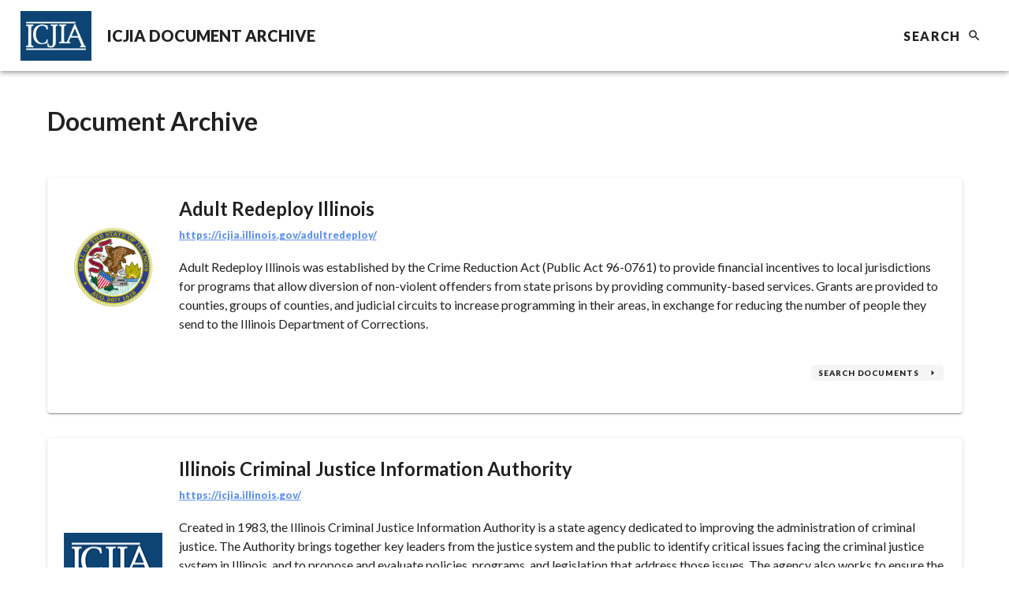

--- FILE ---
content_type: text/html; charset=UTF-8
request_url: https://archive.icjia.cloud/
body_size: 434
content:
<!DOCTYPE html><html lang="en"><head><meta charset="utf-8"><meta http-equiv="X-UA-Compatible" content="IE=edge"><meta name="viewport" content="width=device-width,initial-scale=1"><link rel="icon" href="/favicon.ico"><title>ICJIA | Document Archive</title><script src="https://cdn.jsdelivr.net/npm/promise-polyfill@8/dist/polyfill.min.js"></script><script src="https://cdn.jsdelivr.net/npm/fetch-polyfill@0.8.2/fetch.min.js"></script><link rel="stylesheet" href="https://fonts.googleapis.com/css?family=Roboto:100,300,400,500,700,900"><link href="https://use.fontawesome.com/releases/v5.0.13/css/all.css" rel="stylesheet"><link rel="stylesheet" href="https://fonts.googleapis.com/css?family=Material+Icons"><link href="https://fonts.googleapis.com/css?family=Lato:100,300,400,700,900&display=swap" rel="stylesheet"><link href="https://use.fontawesome.com/releases/v5.0.13/css/all.css" rel="stylesheet"><link rel="stylesheet" href="https://cdnjs.cloudflare.com/ajax/libs/animate.css/3.7.2/animate.min.css"><link href="/css/404.435d9175.css" rel="prefetch"><link href="/css/login.92e170f1.css" rel="prefetch"><link href="/css/upload.4fa840d4.css" rel="prefetch"><link href="/js/404.9071c89a.js" rel="prefetch"><link href="/js/login.7317f5e3.js" rel="prefetch"><link href="/js/sandbox.9c0c93a2.js" rel="prefetch"><link href="/js/upload.b662bce6.js" rel="prefetch"><link href="/css/app.76b05fe6.css" rel="preload" as="style"><link href="/css/chunk-vendors.531dbe40.css" rel="preload" as="style"><link href="/js/app.caba40aa.js" rel="preload" as="script"><link href="/js/chunk-vendors.8ec624a8.js" rel="preload" as="script"><link href="/css/chunk-vendors.531dbe40.css" rel="stylesheet"><link href="/css/app.76b05fe6.css" rel="stylesheet"></head><body><noscript><strong>We're sorry but icjia-document-archive doesn't work properly without JavaScript enabled. Please enable it to continue.</strong></noscript><div id="app"></div><script src="/js/chunk-vendors.8ec624a8.js"></script><script src="/js/app.caba40aa.js"></script></body></html>

--- FILE ---
content_type: text/css; charset=UTF-8
request_url: https://archive.icjia.cloud/css/app.76b05fe6.css
body_size: 222
content:
.footer-link{color:#fff!important;text-decoration:none}.footer-link:hover{color:#aaa!important}.heavy{font-weight:900!important}.name{color:#3949ab!important}.name:hover{color:#888!important}.path{color:#333!important}.path:hover{color:#888!important}.flex-center{display:-webkit-box;display:-ms-flexbox;display:flex;-webkit-box-orient:vertical;-webkit-box-direction:normal;-ms-flex-direction:column;flex-direction:column;-webkit-box-align:center;-ms-flex-align:center;align-items:center}p{line-height:1.5!important}

--- FILE ---
content_type: application/javascript; charset=UTF-8
request_url: https://archive.icjia.cloud/js/app.caba40aa.js
body_size: 12865
content:
(function(t){function e(e){for(var i,a,s=e[0],c=e[1],l=e[2],u=0,h=[];u<s.length;u++)a=s[u],Object.prototype.hasOwnProperty.call(r,a)&&r[a]&&h.push(r[a][0]),r[a]=0;for(i in c)Object.prototype.hasOwnProperty.call(c,i)&&(t[i]=c[i]);p&&p(e);while(h.length)h.shift()();return o.push.apply(o,l||[]),n()}function n(){for(var t,e=0;e<o.length;e++){for(var n=o[e],i=!0,a=1;a<n.length;a++){var s=n[a];0!==r[s]&&(i=!1)}i&&(o.splice(e--,1),t=c(c.s=n[0]))}return t}var i={},a={app:0},r={app:0},o=[];function s(t){return c.p+"js/"+({404:"404",login:"login",sandbox:"sandbox",upload:"upload"}[t]||t)+"."+{404:"9071c89a",login:"7317f5e3",sandbox:"9c0c93a2",upload:"b662bce6"}[t]+".js"}function c(e){if(i[e])return i[e].exports;var n=i[e]={i:e,l:!1,exports:{}};return t[e].call(n.exports,n,n.exports,c),n.l=!0,n.exports}c.e=function(t){var e=[],n={404:1,login:1,upload:1};a[t]?e.push(a[t]):0!==a[t]&&n[t]&&e.push(a[t]=new Promise((function(e,n){for(var i="css/"+({404:"404",login:"login",sandbox:"sandbox",upload:"upload"}[t]||t)+"."+{404:"435d9175",login:"92e170f1",sandbox:"31d6cfe0",upload:"4fa840d4"}[t]+".css",r=c.p+i,o=document.getElementsByTagName("link"),s=0;s<o.length;s++){var l=o[s],u=l.getAttribute("data-href")||l.getAttribute("href");if("stylesheet"===l.rel&&(u===i||u===r))return e()}var h=document.getElementsByTagName("style");for(s=0;s<h.length;s++){l=h[s],u=l.getAttribute("data-href");if(u===i||u===r)return e()}var p=document.createElement("link");p.rel="stylesheet",p.type="text/css",p.onload=e,p.onerror=function(e){var i=e&&e.target&&e.target.src||r,o=new Error("Loading CSS chunk "+t+" failed.\n("+i+")");o.code="CSS_CHUNK_LOAD_FAILED",o.request=i,delete a[t],p.parentNode.removeChild(p),n(o)},p.href=r;var f=document.getElementsByTagName("head")[0];f.appendChild(p)})).then((function(){a[t]=0})));var i=r[t];if(0!==i)if(i)e.push(i[2]);else{var o=new Promise((function(e,n){i=r[t]=[e,n]}));e.push(i[2]=o);var l,u=document.createElement("script");u.charset="utf-8",u.timeout=120,c.nc&&u.setAttribute("nonce",c.nc),u.src=s(t);var h=new Error;l=function(e){u.onerror=u.onload=null,clearTimeout(p);var n=r[t];if(0!==n){if(n){var i=e&&("load"===e.type?"missing":e.type),a=e&&e.target&&e.target.src;h.message="Loading chunk "+t+" failed.\n("+i+": "+a+")",h.name="ChunkLoadError",h.type=i,h.request=a,n[1](h)}r[t]=void 0}};var p=setTimeout((function(){l({type:"timeout",target:u})}),12e4);u.onerror=u.onload=l,document.head.appendChild(u)}return Promise.all(e)},c.m=t,c.c=i,c.d=function(t,e,n){c.o(t,e)||Object.defineProperty(t,e,{enumerable:!0,get:n})},c.r=function(t){"undefined"!==typeof Symbol&&Symbol.toStringTag&&Object.defineProperty(t,Symbol.toStringTag,{value:"Module"}),Object.defineProperty(t,"__esModule",{value:!0})},c.t=function(t,e){if(1&e&&(t=c(t)),8&e)return t;if(4&e&&"object"===typeof t&&t&&t.__esModule)return t;var n=Object.create(null);if(c.r(n),Object.defineProperty(n,"default",{enumerable:!0,value:t}),2&e&&"string"!=typeof t)for(var i in t)c.d(n,i,function(e){return t[e]}.bind(null,i));return n},c.n=function(t){var e=t&&t.__esModule?function(){return t["default"]}:function(){return t};return c.d(e,"a",e),e},c.o=function(t,e){return Object.prototype.hasOwnProperty.call(t,e)},c.p="/",c.oe=function(t){throw console.error(t),t};var l=window["webpackJsonp"]=window["webpackJsonp"]||[],u=l.push.bind(l);l.push=e,l=l.slice();for(var h=0;h<l.length;h++)e(l[h]);var p=u;o.push([0,"chunk-vendors"]),n()})({0:function(t,e,n){t.exports=n("56d7")},"0a80":function(t,e,n){"use strict";n("b255")},"0b1f":function(t,e,n){},1771:function(t,e,n){var i={"./icjia-logo-125.png":"afa7","./icjia-logo-white.png":"b70d","./icjia-logo.png":"212e","./ifvcc-logo-purple.png":"87f5","./logo.png":"cf05","./logo.svg":"9b19","./r3.png":"fa66","./spac-default.png":"d98a","./state-seal-color.png":"7787"};function a(t){var e=r(t);return n(e)}function r(t){if(!n.o(i,t)){var e=new Error("Cannot find module '"+t+"'");throw e.code="MODULE_NOT_FOUND",e}return i[t]}a.keys=function(){return Object.keys(i)},a.resolve=r,t.exports=a,a.id="1771"},"212e":function(t,e,n){t.exports=n.p+"img/icjia-logo.ee010aa8.png"},"56d7":function(t,e,n){"use strict";n.r(e);n("e260"),n("e6cf"),n("cca6"),n("a79d");var i=n("2b0e"),a=function(){var t=this,e=t.$createElement,n=t._self._c||e;return n("v-app",[n("skip-link"),n("app-nav"),n("search-drawer"),n("v-main",[n("router-view")],1),n("app-footer")],1)},r=[],o=n("1da1"),s=(n("96cf"),function(){var t=this,e=t.$createElement,i=t._self._c||e;return i("v-app-bar",{staticClass:"noprint",attrs:{color:"white",fixed:"",height:"90",app:""}},[i("div",{staticStyle:{width:"15px"}}),i("img",{staticClass:"hover",staticStyle:{"margin-left":"-5px","margin-right":"8px"},attrs:{src:n("212e"),alt:"Illinois Criminal Justice Information Authority",width:t.logoWidth()},on:{click:function(e){t.$router.push("/").catch((function(e){t.$vuetify.goTo(0)}))}}}),t._v("     "),i("v-toolbar-title",{staticClass:"heavy hover",on:{click:function(e){t.$router.push("/").catch((function(e){t.$vuetify.goTo(0)}))}}},[i("span",{staticClass:"agency",staticStyle:{"font-weight":"900",cursor:"pointer"}},[i("span",{class:{"hidden-sm-and-down":t.$vuetify.breakpoint.xs||t.$vuetify.breakpoint.sm}},[t._v("ICJIA DOCUMENT")]),t._v(" ARCHIVE")])]),i("div",{staticClass:"flex-grow-1"}),i("v-toolbar-items",[i("v-btn",{staticStyle:{"font-weight":"900"},attrs:{depressed:"","x-large":"",color:"white"},on:{click:t.toggleSearch}},[i("span",[t._v("Search")]),i("v-icon",{attrs:{right:""}},[t._v(" search ")])],1)],1)],1)}),c=[],l=n("81f6"),u={methods:{toggleSearch:function(){l["a"].$emit("toggleSearch")},logout:function(){this.$store.dispatch("logout"),this.$router.push("/login")},logoWidth:function(){return this.$vuetify.breakpoint.xs?50:90}}},h=u,p=n("2877"),f=n("6544"),d=n.n(f),g=n("40dc"),m=n("8336"),v=n("132d"),y=n("2a7f"),b=Object(p["a"])(h,s,c,!1,null,null,null),S=b.exports;d()(b,{VAppBar:g["a"],VBtn:m["a"],VIcon:v["a"],VToolbarItems:y["a"],VToolbarTitle:y["b"]});var w=function(){var t=this,e=t.$createElement,i=t._self._c||e;return i("v-footer",{staticClass:"noprint",attrs:{dark:"",padless:""}},[i("v-card",{staticClass:"white--text text-center",staticStyle:{width:"100%"},attrs:{flat:"",tile:"",color:"secondary"}}),i("v-card",{staticClass:"white--text text-center",staticStyle:{width:"100%"},attrs:{flat:"",tile:"",color:"primary"}},[i("v-divider"),i("v-card-text",{staticClass:"white--text"},[i("img",{staticClass:"mt-4 mb-4",attrs:{src:n("b70d"),alt:"Illinois Criminal Justice Information Authority",width:"85"}}),i("br"),i("div",{staticStyle:{"font-size":"12px"}},[t._v(" © "+t._s((new Date).getFullYear())+" "),i("strong",[i("a",{staticClass:"footer-link",attrs:{href:"https://icjia.illinois.gov"}},[t._v("Illinois Criminal Justice Information Authority")])])])])],1)],1)},C=[],x={props:{sections:{type:Array,default:function(){return[]}}},data:function(){return{icons:["fab fa-facebook","fab fa-twitter"],archiveURL:""}},mounted:function(){this.archiveURL=this.$store.getters.config.archiveURL},methods:{}},k=x,A=(n("7886"),n("b0af")),I=n("99d9"),j=n("ce7e"),R=n("553a"),O=Object(p["a"])(k,w,C,!1,null,null,null),E=O.exports;d()(O,{VCard:A["a"],VCardText:I["b"],VDivider:j["a"],VFooter:R["a"]});var T=function(){var t=this,e=t.$createElement,n=t._self._c||e;return n("div",[n("v-navigation-drawer",{attrs:{app:"","disable-resize-watcher":"",right:"",width:t.getWidth()},model:{value:t.drawer,callback:function(e){t.drawer=e},expression:"drawer"}},[n("v-container",{attrs:{fluid:""}},[n("v-col",{attrs:{cols:"12"}},[n("v-form",{staticClass:"pl-2"},[n("div",{staticClass:"text-right"},[n("v-btn",{staticClass:"mb-6",attrs:{small:"",color:"blue darken-4",dark:""},on:{click:function(e){return t.closeDrawer()}}},[t._v(" CLOSE"),n("v-icon",{attrs:{right:""}},[t._v(" close ")])],1)],1),n("v-card",{staticClass:"grey lighten-4 text-center",attrs:{"d-flex":""}},[n("v-card-text",{staticStyle:{color:"#111"}},[n("div",{staticClass:"flex-center text-center"},[t._v(" Filter results by agency: "),n("br"),n("span",{staticStyle:{"font-weight":"900",color:"#0c4473"}},[t._v(t._s(t.getName()))]),n("v-radio-group",{staticClass:"mb-5 text-center",attrs:{row:""},model:{value:t.agency,callback:function(e){t.agency=e},expression:"agency"}},[n("v-radio",{staticClass:"my-2",attrs:{label:"All",value:"all"}}),n("v-radio",{staticClass:"my-2",attrs:{label:"ARI",value:"adult-redeploy"}}),n("v-radio",{staticClass:"my-2",attrs:{label:"ICJIA",value:"icjia"}}),n("v-radio",{staticClass:"my-2",attrs:{label:"IFVCC",value:"ifvcc"}}),n("v-radio",{staticClass:"my-2",attrs:{label:"R3",value:"r3"}}),n("v-radio",{staticClass:"my-2",attrs:{label:"SPAC",value:"spac"}})],1)],1)])],1),n("v-text-field",{ref:"textfield",staticClass:"mt-10",staticStyle:{"font-weight":"900","font-size":"14px !important"},attrs:{label:"Search "+t.getName(),placeholder:"Start typing...",clearable:!0,autofocus:""},on:{keyup:t.instantSearch,"click:clear":function(e){return t.reset()}},model:{value:t.query,callback:function(e){t.query=e},expression:"query"}})],1)],1),n("v-col",{attrs:{cols:"12"}},[t.queryResults.length?t._e():n("div",{staticClass:"text-center"},[n("div",{staticStyle:{"font-size":"12px","margin-top":"-20px"}},[t._v(" Select an agency filter, then try searching for '"),n("u",[t._v("agenda")]),t._v("' or '"),n("u",[t._v("minutes")]),t._v("' or '"),n("u",[t._v("materials")]),t._v("' or '"),n("u",[t._v("NOFO")]),t._v("', etc., etc. ")])]),t.query?n("div",t._l(t.queryResults,(function(e,i){return n("div",{key:i,staticClass:"mb-4"},[n("a",{staticClass:"dont-break-out name",attrs:{href:""+e.url,target:"_blank"},on:{click:function(n){return t.registerClickForPlausible(e)}}},[t._v(t._s(e.name))]),n("span",{staticStyle:{"font-size":"12px",color:"#666"}},[t._v(" ("+t._s(t.formatBytes(e.stats.size))+")")]),n("div",{staticClass:"dont-break-out",staticStyle:{"font-size":"12px","font-weight":"bold"}},[t._v(" "+t._s(t.removeFilename(e.path,e.name))+" ")])])})),0):t._e()])],1)],1)],1)},B=[],J=(n("4de4"),n("ac1f"),n("841c"),n("b0c0"),n("5319"),n("b680"),n("fb6a"),n("d3b7"),n("ffe7")),L=n.n(J);function M(t){return V.apply(this,arguments)}function V(){return V=Object(o["a"])(regeneratorRuntime.mark((function t(e){var n;return regeneratorRuntime.wrap((function(t){while(1)switch(t.prev=t.next){case 0:return t.next=2,fetch(e);case 2:return n=t.sent,t.next=5,n.json();case 5:return t.abrupt("return",t.sent);case 6:case"end":return t.stop()}}),t)}))),V.apply(this,arguments)}var F={data:function(){return{drawer:!1,query:"",hasSearched:!1,agency:"all",queryResults:[],content:"",showPath:!1,masterSearchContent:null,filteredSearchContent:null,agencyMap:[{name:"Illinois Criminal Justice Information Authority",agency:"icjia"},{name:"Adult Redeploy Illinois",agency:"adult-redeploy"},{name:"Illinois Family Violence Coordinating Councils",agency:"ifvcc"},{name:"Illinois Sentencing Policy Advisory Council",agency:"spac"},{name:"R3",agency:"r3"}]}},watch:{agency:function(t,e){this.filter(t)}},created:function(){var t=this;return Object(o["a"])(regeneratorRuntime.mark((function e(){return regeneratorRuntime.wrap((function(e){while(1)switch(e.prev=e.next){case 0:return e.next=2,t.getSearchIndex();case 2:case"end":return e.stop()}}),e)})))()},mounted:function(){var t=this;l["a"].$on("selectAgency",(function(e){t.agency=e})),l["a"].$on("toggleSearch",(function(){t.drawer=!t.drawer})),l["a"].$on("openSearch",(function(){t.drawer=!0})),l["a"].$on("rebuildSearchIndex",Object(o["a"])(regeneratorRuntime.mark((function e(){return regeneratorRuntime.wrap((function(e){while(1)switch(e.prev=e.next){case 0:return e.next=2,t.getSearchIndex();case 2:case"end":return e.stop()}}),e)}))))},methods:{registerClickForPlausible:function(t){window.plausible("search_conversion",{props:{query:this.query,path:t.path}})},closeDrawer:function(){this.drawer=!1},getSearchIndex:function(){var t=this;return Object(o["a"])(regeneratorRuntime.mark((function e(){var n;return regeneratorRuntime.wrap((function(e){while(1)switch(e.prev=e.next){case 0:return e.prev=0,e.next=3,M("https://archive.icjia-api.cloud/searchIndex.json");case 3:n=e.sent,t.masterSearchContent=n,t.fuse=new L.a(t.masterSearchContent,t.$store.getters.config.search),e.next=10;break;case 8:e.prev=8,e.t0=e["catch"](0);case 10:case"end":return e.stop()}}),e,null,[[0,8]])})))()},getName:function(){var t=this;if("all"===this.agency)return"All Agencies";var e=this.agencyMap.filter((function(e){if(e.agency===t.agency)return e}));return e[0].name},removeFilename:function(t,e){var n=t.replace(e,"");return n},getWidth:function(){return this.$vuetify.breakpoint.xs||this.$vuetify.breakpoint.sm?"80%":"40%"},formatBytes:function(t){var e=arguments.length>1&&void 0!==arguments[1]?arguments[1]:2;if(0===t)return"0 Bytes";var n=1024,i=e<0?0:e,a=["Bytes","KB","MB","GB","TB","PB","EB","ZB","YB"],r=Math.floor(Math.log(t)/Math.log(n));return parseFloat((t/Math.pow(n,r)).toFixed(i))+" "+a[r]},reset:function(){this.queryResults=[],this.hasSearched=!1},filter:function(t){if("all"===t)this.fuse=new L.a(this.masterSearchContent,this.$store.getters.config.search),this.instantSearch();else{var e=this.masterSearchContent.filter((function(e){return e.agency===t}));this.fuse=new L.a(e,this.$store.getters.config.search),this.instantSearch()}},instantSearch:function(){this.queryResults=this.fuse.search(this.query).slice(0,this.$store.getters.config.maxSearchResults),this.hasSearched=!0}}},P=F,_=(n("0a80"),n("62ad")),z=n("a523"),U=n("4bd4"),D=n("f774"),N=n("67b6"),q=n("43a6"),H=n("8654"),W=Object(p["a"])(P,T,B,!1,null,null,null),G=W.exports;d()(W,{VBtn:m["a"],VCard:A["a"],VCardText:I["b"],VCol:_["a"],VContainer:z["a"],VForm:U["a"],VIcon:v["a"],VNavigationDrawer:D["a"],VRadio:N["a"],VRadioGroup:q["a"],VTextField:H["a"]});var K=function(){var t=this,e=t.$createElement,n=t._self._c||e;return n("nav",[n("router-link",{staticClass:"skiplink",staticStyle:{"font-size":"12px",color:"#000 !important"},attrs:{to:"#content","aria-label":"Skip to content",title:"Skip Navigation",id:"skip-to-content"},on:{click:function(e){return e.stopPropagation(),e.preventDefault(),t.$vuetify.goTo("#content")}}},[t._v(" Skip to content ")])],1)},Q=[],X={methods:{skipLink:function(){this.$vuetify.goTo(500)}}},Y=X,Z=Object(p["a"])(Y,K,Q,!1,null,"8b6d0ca0",null),$=Z.exports,tt={name:"App",components:{AppNav:S,SearchDrawer:G,AppFooter:E,SkipLink:$},data:function(){return{}},watch:{$route:function(t,e){this.$refs.alert&&this.$refs.alert.reset()}},created:function(){var t=this;return Object(o["a"])(regeneratorRuntime.mark((function e(){return regeneratorRuntime.wrap((function(e){while(1)switch(e.prev=e.next){case 0:t.$store.state.isAppReady||t.$store.dispatch("init");case 1:case"end":return e.stop()}}),e)})))()},mounted:function(){0}},et=tt,nt=n("7496"),it=n("f6c4"),at=Object(p["a"])(et,a,r,!1,null,null,null),rt=at.exports;d()(at,{VApp:nt["a"],VMain:it["a"]});n("3ca3"),n("ddb0");var ot=n("8c4f"),st=function(){var t=this,e=t.$createElement,n=t._self._c||e;return n("div",[n("v-container",{staticClass:"mt-1 mb-12"},[n("v-row",[n("v-col",{attrs:{cols:"12"}},[n("h1",{staticClass:"mb-12"},[t._v("Document Archive")]),n("agency-card",{attrs:{path:"https://archive.icjia.cloud/files/adult-redeploy",title:"Adult Redeploy Illinois",content:t.ariContent,buttons:t.ariButtons,abbreviation:"adult-redeploy"}}),n("agency-card",{attrs:{path:"https://archive.icjia.cloud/files/icjia",title:"Illinois Criminal Justice Information Authority",logo:"icjia-logo-125.png",width:125,height:75,content:t.icjiaContent,buttons:t.icjiaButtons,abbreviation:"icjia"}}),n("agency-card",{attrs:{path:"https://archive.icjia.cloud/files/ifvcc/",title:"Illinois Family Violence Coordinating Councils",logo:"ifvcc-logo-purple.png",width:125,height:125,content:t.ifvccContent,buttons:t.ifvccButtons,abbreviation:"ifvcc"}}),n("agency-card",{attrs:{path:"https://archive.icjia.cloud/files/spac/",title:"Illinois Sentencing Policy and Advisory Council",logo:"spac-default.png",width:66,height:100,content:t.spacContent,buttons:t.spacButtons,abbreviation:"spac"}}),n("agency-card",{attrs:{path:"https://archive.icjia.cloud/files/r3",title:"R3: Restore, Reinvest, Renew",logo:"r3.png",width:125,height:75,content:t.r3Content,buttons:t.r3Buttons,abbreviation:"r3"}})],1)],1)],1)],1)},ct=[],lt=function(){var t=this,e=t.$createElement,i=t._self._c||e;return i("div",[i("v-hover",{scopedSlots:t._u([{key:"default",fn:function(e){var a=e.hover;return[i("v-card",{staticClass:"mx-auto white mb-8 pb-8",staticStyle:{"min-height":"150px"},attrs:{elevation:a?12:2,outlined:""},on:{click:function(e){return e.stopPropagation(),e.preventDefault(),t.toggleSearch(t.abbreviation)}}},[i("v-list-item",{attrs:{"three-line":""}},[i("div",{staticClass:"hidden-sm-and-down text-center",staticStyle:{width:"150px"}},[i("v-list-item-avatar",{attrs:{tile:"","min-width":t.width,height:t.height}},[i("v-img",{attrs:{src:n("1771")("./"+t.logo)}})],1)],1),i("v-list-item-content",[i("v-list-item-title",{staticClass:"headline mt-3 mb-1",staticStyle:{"font-weight":"700"}},[t._v(" "+t._s(t.title)+" ")]),t.buttons.length?i("div",{staticClass:"mt-2"},t._l(t.buttons,(function(e,n){return i("div",{key:n+"button",staticStyle:{"font-weight":"900","font-size":"13px","text-decoration":"underline",color:"CornflowerBlue"},on:{click:function(n){return n.stopPropagation(),n.preventDefault(),t.goToURL(e.href)}}},[t._v(" "+t._s(e.href)+" ")])})),0):t._e(),i("div",{staticClass:"mt-5",domProps:{innerHTML:t._s(t.content)}})],1)],1),i("v-card-actions",[i("v-spacer"),t.buttons.length?i("div",t._l(t.buttons,(function(e,n){return i("span",{key:n},[t._v("      "),e&&"remote"!==e.routing?i("v-btn",{staticStyle:{"font-weight":"900"},attrs:{"x-small":"",depressed:""},on:{click:function(e){return t.toggleSearch(t.abbreviation)}}},[t._v(" "+t._s(e.text)),i("v-icon",{attrs:{right:"",small:""}},[t._v(" "+t._s(e.icon)+" ")])],1):t._e()],1)})),0):t._e()],1)],1)]}}])})],1)},ut=[],ht=(n("a9e3"),{props:{logo:{type:String,default:"state-seal-color.png"},abbreviation:{type:String,default:""},title:{type:String,default:"Title here"},content:{type:String,default:"Content here"},width:{type:Number,default:100},height:{type:Number,default:100},path:{type:String,default:"https://archive.icjia.cloud/files/"},buttons:{type:Array,default:function(){return[]}}},mounted:function(){},methods:{goToURL:function(t){window.open(t,"_blank","noopener,noreferrer")},toggleSearch:function(t){l["a"].$emit("openSearch"),l["a"].$emit("selectAgency",t)},gotoFolder:function(t){location.href="".concat(t)}}}),pt=ht,ft=(n("d78f"),n("ce87")),dt=n("adda"),gt=n("da13"),mt=n("8270"),vt=n("5d23"),yt=n("2fa4"),bt=Object(p["a"])(pt,lt,ut,!1,null,null,null),St=bt.exports;d()(bt,{VBtn:m["a"],VCard:A["a"],VCardActions:I["a"],VHover:ft["a"],VIcon:v["a"],VImg:dt["a"],VListItem:gt["a"],VListItemAvatar:mt["a"],VListItemContent:vt["a"],VListItemTitle:vt["b"],VSpacer:yt["a"]});var wt={components:{AgencyCard:St},data:function(){return{ariContent:"<p>Adult Redeploy Illinois was established by the Crime Reduction Act (Public Act 96-0761) to provide financial incentives to local jurisdictions for programs that allow diversion of non-violent offenders from state prisons by providing community-based services. Grants are provided to counties, groups of counties, and judicial circuits to increase programming in their areas, in exchange for reducing the number of people they send to the Illinois Department of Corrections. </p>",icjiaContent:"<p>Created in 1983, the Illinois Criminal Justice Information Authority is a state agency dedicated to improving the administration of criminal justice. The Authority brings together key leaders from the justice system and the public to identify critical issues facing the criminal justice system in Illinois, and to propose and evaluate policies, programs, and legislation that address those issues. The agency also works to ensure the criminal justice system in Illinois is efficient and effective. </p><p>The Authority’s specific powers and duties are detailed in the Illinois Criminal Justice Information Act (20 ILCS 3930 et. seq.) The statutory responsibilities of the Authority fall under the categories of grants administration, research and analysis, policy and planning, and information systems and technology. </p>",ifvccContent:"<p>Family Violence Coordinating Councils, at both the state and local/circuit levels, provide a forum to improve the institutional, professional and community response to family violence including child abuse, domestic abuse, and elder abuse. Councils provide professional education and prevention; coordinate interventions and services for victims and perpetrators; and contribute to both the improvement of the legal system and the administration of justice.</p><p>Initiated under the auspices of the Illinois Supreme Court in 1990, Illinois is one of the few states that has a systematically organized, statewide infrastructure that operates at both the state and local levels. Since the 1970’s, a comprehensive, coordinated approach to preventing family violence has been promoted as the most efficient and effective way to penetrate systems and mobilize them for the greatest change.</p>",spacContent:"<p>SPAC was created to collect, analyze and present data from all relevant sources to more accurately determine the consequences of sentencing policy decisions and to review the effectiveness and efficiency of current sentencing policies and practices.</p><p>The purpose of SPAC is to review sentencing policies and practices and examine how those policies and practices impact the criminal justice system as a whole in the State of Illinois.</p>",r3Content:"<p>R3 grants fund programs in Illinois communities that have been harmed by violence, excessive incarceration, and economic disinvestment. R3 grants fund programs in five areas: Civil Legal Aid, Economic Development, Reentry, Violence Prevention, Youth Development. The communities that are eligible for R3 funding are identified, in part, by their rates of gun injuries, child poverty, unemployment and incarceration.</p>",ariButtons:[{url:"".concat(this.$store.getters.config.fileServerURL,"/files/adult-redeploy"),icon:"arrow_right",text:"Search Documents"},{url:"https://icjia.illinois.gov/adultredeploy",href:"https://icjia.illinois.gov/adultredeploy/",icon:"open_in_new",text:"Site",routing:"remote"}],icjiaButtons:[{url:"".concat(this.$store.getters.config.fileServerURL,"/files/icjia"),icon:"arrow_right",text:"Search Documents"},{url:"https://icjia.illinois.gov",href:"https://icjia.illinois.gov/",icon:"open_in_new",text:"Site",routing:"remote"}],ifvccButtons:[{url:"".concat(this.$store.getters.config.fileServerURL,"/files/ifvcc"),icon:"arrow_right",text:"Search Documents"},{url:"http://www.icjia.state.il.us/ifvcc",icon:"open_in_new",href:"http://www.icjia.state.il.us/ifvcc/",text:"Site",routing:"remote"}],r3Buttons:[{url:"".concat(this.$store.getters.config.fileServerURL,"/files/r3"),icon:"arrow_right",text:"Search Documents"},{url:"https://r3.illinois.gov",href:"https://r3.illinois.gov/",icon:"open_in_new",text:"Site",routing:"remote"}],spacButtons:[{url:"".concat(this.$store.getters.config.fileServerURL,"/files/spac"),icon:"arrow_right",text:"Search Documents"},{url:"https://spac.illinois.gov",href:"https://spac.illinois.gov/",icon:"open_in_new",text:"Site",routing:"remote"}]}}},Ct=wt,xt=n("0fd9"),kt=Object(p["a"])(Ct,st,ct,!1,null,null,null),At=kt.exports;d()(kt,{VCol:_["a"],VContainer:z["a"],VRow:xt["a"]});n("25f0");var It=n("2f62"),jt=n("bc3a"),Rt=n.n(jt);i["a"].use(It["a"]);var Ot=new It["a"].Store({state:{config:null,isAppReady:!1,status:"",jwt:localStorage.getItem("jwt")||"",userMeta:JSON.parse(localStorage.getItem("userMeta"))||"",user:{}},mutations:{SET_APP_READY:function(t,e){t.isAppReady=e},SET_CONFIG:function(t,e){t.config=e},AUTH_SUCCESS:function(t,e){t.jwt=e.jwt,t.userMeta=e.userMeta},AUTH_ERROR:function(t,e){var n={};n.msg=e.toString(),l["a"].$emit("error",n)},AUTH_LOGOUT:function(t,e){t.jwt="",t.user={},t.userMeta=""}},actions:{init:function(t){return Object(o["a"])(regeneratorRuntime.mark((function e(){var i,a;return regeneratorRuntime.wrap((function(e){while(1)switch(e.prev=e.next){case 0:i=t.commit;try{a=n("7dc5"),i("SET_CONFIG",a),i("SET_APP_READY",!0)}catch(r){i("SET_APP_READY",!1)}case 2:case"end":return e.stop()}}),e)})))()},logout:function(t){var e=t.commit;t.state;e("AUTH_LOGOUT"),localStorage.removeItem("jwt"),localStorage.removeItem("userMeta"),delete Rt.a.defaults.headers.common["Authorization"]},login:function(t,e){return Object(o["a"])(regeneratorRuntime.mark((function n(){var i,a,r,o,s,c;return regeneratorRuntime.wrap((function(n){while(1)switch(n.prev=n.next){case 0:return i=t.commit,a=t.state,r=e.identifier,o=e.password,s=e.agency,c=a.config.auth[s].url,n.abrupt("return",new Promise((function(t,e){Rt.a.post(c,{identifier:"".concat(r),password:"".concat(o)}).then((function(e){var n=e.data.jwt,a=e.data.user;localStorage.setItem("jwt",n),localStorage.setItem("userMeta",JSON.stringify(a)),i("AUTH_SUCCESS",{jwt:n,userMeta:a}),t(e)})).catch((function(t){var n=t;i("AUTH_ERROR",n),e(t)}))})));case 6:case"end":return n.stop()}}),n)})))()}},getters:{isLoggedIn:function(t){return!!t.jwt},userMeta:function(t){return t.userMeta},config:function(t){return t.config}}});i["a"].use(ot["a"]);var Et=new ot["a"]({mode:"history",base:"/",routes:[{path:"/",name:"home",component:At},{path:"/sandbox",name:"sandbox",component:function(){return n.e("sandbox").then(n.bind(null,"b602"))}},{path:"/upload",name:"upload",component:function(){return n.e("upload").then(n.bind(null,"2679"))},meta:{requiresAuth:!0}},{path:"/uploadFile",redirect:{name:"upload"}},{path:"/login",name:"login",component:function(){return n.e("login").then(n.bind(null,"a55b"))}},{path:"*",component:function(){return n.e("404").then(n.bind(null,"42ec"))}}]});Et.beforeEach((function(t,e,n){var i=localStorage.getItem("jwt");if(t.matched.some((function(t){return t.meta.requiresAuth}))){if(Ot.getters.isLoggedIn&&i)return void n();Ot.dispatch("logout").then(Et.push("/login")),n("/login")}else n()}));var Tt=Et,Bt=(n("5363"),n("f309"));i["a"].use(Bt["a"]);var Jt=new Bt["a"]({icons:{iconfont:"mdi"},theme:{themes:{light:{primary:"#0C4473",secondary:"#125891",accent:"#3f51b5",error:"#e91e63",warning:"#ffc107",info:"#03a9f4",success:"#4caf50"}}}});i["a"].config.productionTip=!1,i["a"].prototype.$http=Rt.a;var Lt=localStorage.getItem("jwt");Lt&&(i["a"].prototype.$http.defaults.headers.common["Authorization"]="Bearer ".concat(Lt)),new i["a"]({router:Tt,store:Ot,vuetify:Jt,render:function(t){return t(rt)}}).$mount("#app")},7787:function(t,e,n){t.exports=n.p+"img/state-seal-color.daf2fa16.png"},7886:function(t,e,n){"use strict";n("0b1f")},"7dc5":function(t){t.exports=JSON.parse('{"archiveURL":"https://archive.icjia.cloud","fileServerURL":"https://archive.icjia-api.cloud","search":{"shouldSort":true,"threshold":0.5,"location":0,"distance":100,"maxPatternLength":32,"minMatchCharLength":2,"keys":["name","path"]},"auth":{"adult-redeploy":{"url":"https://ari.icjia-api.cloud/auth/local"},"spac":{"url":"https://spacbeta.icjia-api.cloud/auth/local"}},"maxSearchResults":200,"markdownIt":{"html":true,"xhtmlOut":false,"breaks":false,"langPrefix":"language-","linkify":true,"typographer":false,"quotes":"“”‘’"}}')},"81f6":function(t,e,n){"use strict";n.d(e,"a",(function(){return a}));var i=n("2b0e"),a=new i["a"]},"87f5":function(t,e,n){t.exports=n.p+"img/ifvcc-logo-purple.2d149e7c.png"},"9b19":function(t,e,n){t.exports=n.p+"img/logo.63a7d78d.svg"},afa7:function(t,e,n){t.exports=n.p+"img/icjia-logo-125.3ba0b769.png"},b255:function(t,e,n){},b70d:function(t,e,n){t.exports=n.p+"img/icjia-logo-white.36ec2e16.png"},cd43:function(t,e,n){},cf05:function(t,e,n){t.exports=n.p+"img/logo.82b9c7a5.png"},d78f:function(t,e,n){"use strict";n("cd43")},d98a:function(t,e){t.exports="[data-uri]"},fa66:function(t,e,n){t.exports=n.p+"img/r3.901cd450.png"}});
//# sourceMappingURL=app.caba40aa.js.map